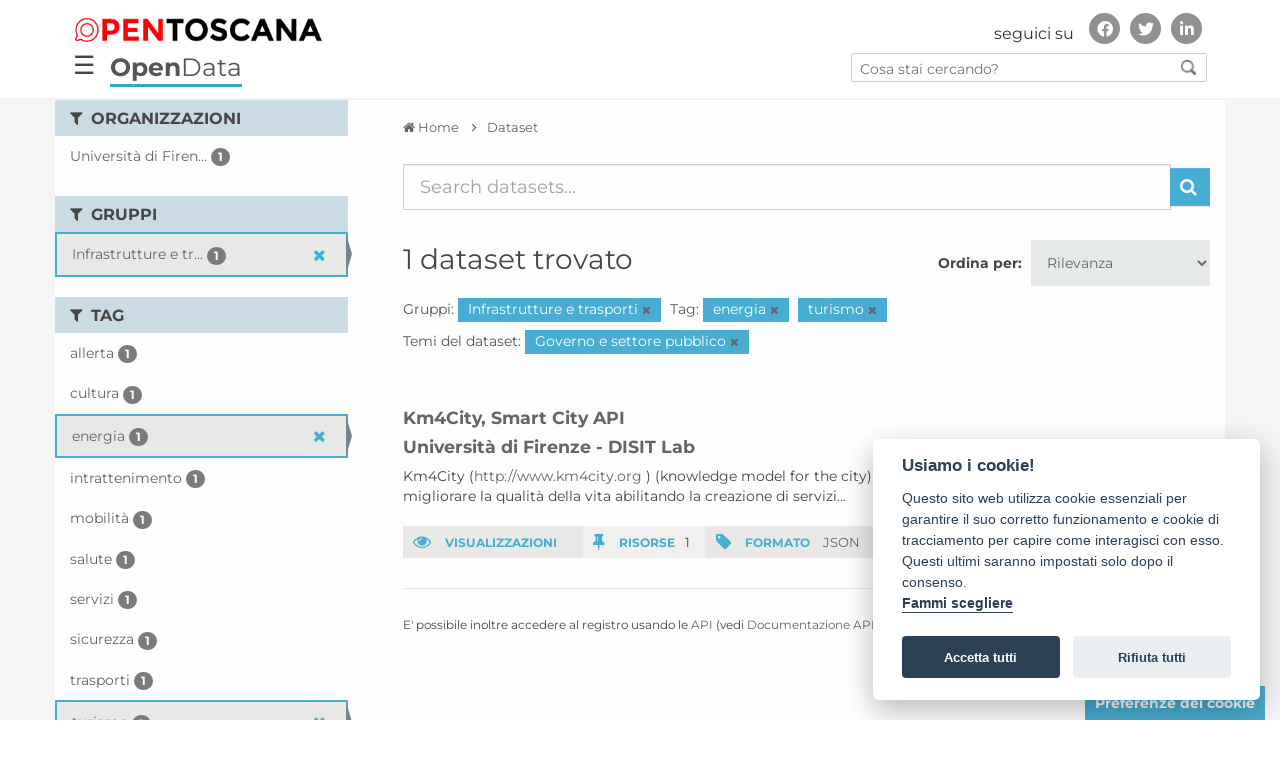

--- FILE ---
content_type: text/html; charset=utf-8
request_url: https://dati.toscana.it/dataset/?groups=infrastrutture-e-trasporti&tags=energia&dcat_theme=GOVE&tags=turismo
body_size: 9063
content:
<!DOCTYPE html>
<!--[if IE 9]> <html lang="it" class="ie9"> <![endif]-->
<!--[if gt IE 8]><!--> <html lang="it"> <!--<![endif]-->
  <head>
    <meta charset="utf-8" />
      <meta name="generator" content="ckan 2.9.9" />
      <meta name="viewport" content="width=device-width, initial-scale=1.0">
    <title>Dataset - OpenData - Regione Toscana</title>

    
    
    <link rel="shortcut icon" href="/images/icons/favicon.ico" />
    
    
        <link rel="alternate" type="text/n3" href="https://dati.toscana.it/catalog.n3"/>
        <link rel="alternate" type="text/turtle" href="https://dati.toscana.it/catalog.ttl"/>
        <link rel="alternate" type="application/rdf+xml" href="https://dati.toscana.it/catalog.xml"/>
        <link rel="alternate" type="application/ld+json" href="https://dati.toscana.it/catalog.jsonld"/>
    

  
    
   
      
      
      
    
   <link rel="stylesheet" href="/css/multilang.css" type="text/css">

    


    <meta charset="utf-8">
    <meta name="viewport" content="width=device-width, initial-scale=1, maximum-scale=1, user-scalable=no">
    <meta name="description" content="Dati Toscana">
    <meta name="format-detection" content="telephone=no">

    <link href='/css/googlefonts.css' rel='stylesheet' type='text/css'>
    

    <!--<link rel="stylesheet" type="text/css" href="/css/custom-grid-framework.css" />-->


	<script src="/js/jquery-3.4.1.min.js" integrity="sha256-CSXorXvZcTkaix6Yvo6HppcZGetbYMGWSFlBw8HfCJo=" crossorigin="anonymous"></script>

	<!-- Latest compiled and minified CSS -->
	<link rel="stylesheet" href="/css/bootstrap.min.css" integrity="sha384-BVYiiSIFeK1dGmJRAkycuHAHRg32OmUcww7on3RYdg4Va+PmSTsz/K68vbdEjh4u" crossorigin="anonymous">

	<!-- Optional theme -->
	<link rel="stylesheet" href="/css/bootstrap-theme.min.css" integrity="sha384-rHyoN1iRsVXV4nD0JutlnGaslCJuC7uwjduW9SVrLvRYooPp2bWYgmgJQIXwl/Sp" crossorigin="anonymous">

	<!-- Latest compiled and minified JavaScript -->
	<script src="/js/bootstrap.min.js" integrity="sha384-Tc5IQib027qvyjSMfHjOMaLkfuWVxZxUPnCJA7l2mCWNIpG9mGCD8wGNIcPD7Txa" crossorigin="anonymous"></script>

	<!-- Matomo Code WebAnalyticsItalia -->
	<script type="text/javascript">
	  var _paq = window._paq = window._paq || [];
	  /* tracker methods like "setCustomDimension" should be called before "trackPageView" */
	  _paq.push(['trackPageView']);
	  _paq.push(['enableLinkTracking']);
	  (function() {
		var u="https://ingestion.webanalytics.italia.it/";
		_paq.push(['setTrackerUrl', u+'matomo.php']);
		_paq.push(['setSiteId', 'kN0lWe6qWO']);
		var d=document, g=d.createElement('script'), s=d.getElementsByTagName('script')[0];
		g.type='text/javascript'; g.async=true; g.src=u+'matomo.js'; s.parentNode.insertBefore(g,s);
	  })();
	</script>
	<!-- End Matomo Code -->


<!--<link rel="stylesheet" type="text/css" href="/css/brands590.min.css" />-->
<link rel="stylesheet" href="/css/brands.min.css" integrity="sha256-u8123o+sLy8uk0Du9H0Ub+KinAoHanzGsBqDkWHY1f8=" crossorigin="anonymous" />
<link rel="stylesheet" type="text/css" href="/css/fontawesome590.min.css" />

<!-- <link rel="stylesheet" href="https://cdnjs.cloudflare.com/ajax/libs/font-awesome/4.7.0/css/font-awesome.css" integrity="sha256-NuCn4IvuZXdBaFKJOAcsU2Q3ZpwbdFisd5dux4jkQ5w=" crossorigin="anonymous" />

<link rel="stylesheet" href="https://cdnjs.cloudflare.com/ajax/libs/font-awesome/5.12.0-1/css/fontawesome.css" integrity="sha256-6t8y7oCch09nzIi27DtzW4QhYAdK/gXzizDV9KQneFQ=" crossorigin="anonymous" />
-->


  <!-- IE8 support for HTML5 elements and media queries -->
  <!--[if lt IE 9]>
	
  <![endif]-->  
  



    
      
      
    

    
    <link href="/webassets/base/2471d0b8_main.css" rel="stylesheet"/>
<link href="/webassets/ckanext-harvest/c95a0af2_harvest_css.css" rel="stylesheet"/>
<link href="/webassets/vendor/0b01aef1_font-awesome.css" rel="stylesheet"/>
    
  </head>

  
  <body  data-site-root="https://dati.toscana.it/" data-locale-root="https://dati.toscana.it/"  class="interna no-intro with-sidebar" >

    <div class="wrapperCustom">

  
    


<header class="rt-header " id="bannerDS">
<div id="backSidebar" class="sidebar">
	<div id="mySidebar" class="sidebar">
		<div class="menu-sidebar">
			<a href="javascript:void(0)" class="closebtn" onclick="closeNav()">&times;</a>
			<a tabindex="0" title="Home" href="/">Home</a>
			<!-- a tabindex="0" title="Organizzazioni" href="/organization">Organizzazioni</a -->
			<!-- a tabindex="0" title="Gruppi" href="/group">Gruppi</a -->
			<a tabindex="1" title="Cerca tra i dati" href="/dataset">Cerca tra i dati</a>
			<a tabindex="2" title="Storie" href="/pages?page-type=stories">Storie</a>
			<a tabindex="3" title="Buone pratiche" href="/pages?page-type=best_practices">Buone pratiche</a>
			<a tabindex="4" title="Informazioni" href="/about">Informazioni</a>
			<a tabindex="5" title="Report" href="/report">Report</a>
			<a tabindex="6" title="Infografica" href="/infografica">Infografica</a>
			<a tabindex="7" title="Credits" href="/credits">Credits</a>
		</div>
	  
		<div id="social-menu-sidebar" class="autofit-col autofit-col-expand rt-header__social">
			<!-- Header secondary nav and social share -->
			<div class="rt-social-media social-media-wrapper">
				<h2 class="rt-social-media__title">seguici su</h2>
				<ul class="rt-social-media__list">
					<li id="facebook" class="rt-social-media__item"><a title="Vai alla pagina Facebook" href="https://www.facebook.com/opentoscana" class="rt-social-media-icon rt-social-media-icon__facebook"><i aria-hidden="true" class="fab fa-facebook-f"></i><span class="hide">Facebook</span></a></li>
					<li id="twitter" class="rt-social-media__item"><a title="Vai al profilo Twitter" href="https://twitter.com/opentoscana" class="rt-social-media-icon rt-social-media-icon__twitter"><i aria-hidden="true" class="fab fa-twitter"></i><span class="hide">Twitter</span></a></li>
					<li id="linkedin" class="rt-social-media__item"><a title="Vai a" href="https://it.linkedin.com/in/opentoscana" class="rt-social-media-icon rt-social-media-icon__linkedin"><i aria-hidden="true" class="fab fa-linkedin-in"></i><span class="hide">Linkedin</span></a></li>
				</ul>
			</div>
			<!-- END // Header secondary nav and social share -->
		</div><!-- END // .rt-header__social -->
	</div>
</div>

<div id="mainNavbar" class="">
  <div class="rt-navbar navbar navbar-classic navbar-top">  
        <div class="rt-container rt-header__top-area  user-personal-bar">
            <div id="header-opentoscana" class="align-items-center autofit-row">
				
                <a accesskey="H" class="logo custom-logo rt-header__site-logo d-md-inline-flex d-sm-none d-none" href="https://open.toscana.it/" title="Vai a ">
                    <img alt="Open Toscana" src="/images/DS/logo.png">
					<div class="rt-logo-label"></div>
                </a>
				<div id="social-menu" class="autofit-col autofit-col-expand rt-header__social">
                    <!-- Header secondary nav and social share -->
                    <div class="rt-social-media social-media-wrapper">
                        <h2 class="rt-social-media__title">seguici su</h2>
						<ul class="rt-social-media__list">
							<li id="facebook" class="rt-social-media__item"><a title="Vai alla pagina Facebook" href="https://www.facebook.com/opentoscana" class="rt-social-media-icon rt-social-media-icon__facebook"><i aria-hidden="true" class="fab fa-facebook-f"></i><span class="hide">Facebook</span></a></li>
							<li id="twitter" class="rt-social-media__item"><a title="Vai al profilo Twitter" href="https://twitter.com/opentoscana" class="rt-social-media-icon rt-social-media-icon__twitter"><i aria-hidden="true" class="fab fa-twitter"></i><span class="hide">Twitter</span></a></li>
							<li id="linkedin" class="rt-social-media__item"><a title="Vai a" href="https://it.linkedin.com/in/opentoscana" class="rt-social-media-icon rt-social-media-icon__linkedin"><i aria-hidden="true" class="fab fa-linkedin-in"></i><span class="hide">Linkedin</span></a></li>
                        </ul>
                    </div>
                    <!-- END // Header secondary nav and social share -->
                </div><!-- END // .rt-header__social -->
            </div>
            <div id="header-opendata" class="align-items-center autofit-row">
				<div class="navbar-openbtn">
					<button class="openbtn" onclick="openNav()">&#9776;</button>
				</div>
                <div class="col-xs-8 tabTitle"><a class="no_underline" href="/" title="Vai a "><b>Open</b>Data</a></div>
                <div id="search-all-menu" class="autofit-col autofit-col-expand search">
                    <form action="/dataset">
                        <input type="text" accesskey="f" name="q" placeholder="Cosa stai cercando?" value="" autocomplete="off">
                        <button type="submit"><img src="/images/DS/search_icon.png"></button>
                    </form>
                </div>
            </div>
        </div>
    </div>
</div>
</header>
<script>


function openNav() {
  document.getElementById("mySidebar").style.width = "300px";
  document.getElementById("backSidebar").style.width = "100%";
  document.getElementById("social-menu-sidebar").style.left = "0";
}

function closeNav() {
  document.getElementById("mySidebar").style.width = "0";
  document.getElementById("backSidebar").style.width = "0";
  document.getElementById("social-menu-sidebar").style.left = "-500px";
}
/* ========================================== 
scrollTop() >= 100
Should be equal the the height of the header
========================================== */

$(window).scroll(function(){
    if ($(window).scrollTop() >= 50) {
        $('#mainNavbar').addClass('fixed-header');
        $('nav div').addClass('visible-title');
    }
    else {
        $('#mainNavbar').removeClass('fixed-header');
        $('nav div').removeClass('visible-title');
    }
});

</script>

   



        
        
        
            
        
        
    
        <link rel="stylesheet" type="text/css" href="/css/font_style.css" />
        <link rel="stylesheet" type="text/css" href="/css/stili.css?v=33" />
        <link rel="stylesheet" type="text/css" href="/css/responsive.css" />
<!--    <link rel="stylesheet" type="text/css" href="/css/custom_ds.css" />-->
        <link rel="stylesheet" type="text/css" href="/css/custom.css?v=33" />
        <link rel="stylesheet" type="text/css" href="/css/custom_ds.css?v=35" />
<!--    <link rel="stylesheet" type="text/css" href="/css/clay.css" /> -->
   <!-- 
 <div id="nav-interna">
    <div class="container">
        <div class="row">
            <div class="col-xs-3 no-padding"><a  class="pulsante active"  class="pulsante" href="/dataset">CERCA DATI</a ></div>
            <div class="col-xs-3 no-padding"><a  class="pulsante" href="/contact-us">SVILUPPA LA TUA IDEA</a ></div>
            <div class="col-xs-3 no-padding"><a class="pulsante nuovafinestra" href="http://open.toscana.it/web/open-data/home">PARTECIPA ALLA STANZA</a></div>
            <div class="col-xs-3 no-padding"><a  class="pulsante" href="/report">REPORT</a ></div>
        </div>
    </div>    
 </div>
  
  <div id="nav-interna-mobile"  class="collapse navbar-collapse">
     <ul class="nav navbar-nav">
         <li><a  class="pulsante active"  class="pulsante" href="/dataset">CERCA DATI</a ></li>
         <li><a  class="pulsante" href="/contact-us">SVILUPPA LA TUA IDEA</a ></li>
         <li><a class="pulsante nuovafinestra" href="http://open.toscana.it/web/open-data/home">PARTECIPA ALLA STANZA</a></li>
         <li><a  class="pulsante" href="/report">REPORT</a ></li>
     </ul>
 </div>
 -->

  
    
  <!-- ***********    CONTENUTO	*********** -->
  <div id="skip-link">
      <a class="sr-only" href="#main-content">Vai al contenuto principale</a>
  </div>

  <div>
  
  <script defer src="/cookieconsent-2.8.0/src/cookieconsent.js"></script>
  <script defer src="/cookieconsent-2.8.0/src/cookieconsent-init.js"></script>
  <!--script src="/cookieconsent-2.8.0/src/manageTags.js"></script-->
  
  
  
    <!-- *****  RICERCA    ***** 
    <section id="ricerca" class="jumbotron">
        <div class="container">
            <div class="row">
                <div class="col-xs-12 col-md-3  col-lg-2">
                    <h2>Cerca dati</h2>
                </div>
                <div class="col-xs-12 col-md-9 col-lg-10">
                    <form class="form-inline" role="form" method="get" data-module="select-switch">
                            <label class="sr-only" for="testo">Inserisci testo</label>
      			    <input id="testo" type="text" class="form-control search" name="q" value="" autocomplete="off" placeholder="Cerca dataset...">
                            <button type="submit" value="search" class="btn btn-dati inlinea">Cerca</button>
                    </form>
                </div>
            </div>
        </div>
    </section>-->
<div id="main">
  <div id="content-wrapper" class="container">
    <div class="row" id="row-content">
      

    
    <div>
    
        <!-- ********     SIDEBAR LEFT, FILTER    ********* -->
        <div class="responsive-button">
            <i class="fa fa-angle-right"></i>
        </div>
        
          
              <aside id="sidebar-left" class="col-sm-3 no-padding closed">

                
                
  <div class="filters">
    <div>
      
        

    
    
	
	    
	    
		<section class="module module-narrow module-shallow">
		    
			<h2 class="module-heading">
			    <i class="fa fa-filter"></i>
			    
			    Organizzazioni
			</h2>
		    
		    
			
			    
				<nav aria-label="Organizzazioni">
				    <ul class="list-unstyled nav nav-simple nav-facet">
					
					    
					    
					    
					    
					    <li class="nav-item">
						<a href="/dataset/?groups=infrastrutture-e-trasporti&amp;tags=energia&amp;tags=turismo&amp;dcat_theme=GOVE&amp;organization=unifi-disit" title="Università di Firenze - DISIT Lab">
						    <span class="item-label">Università di Firen...</span>
						    <span class="hidden separator"> - </span>
						    <span class="item-count badge">1</span>
						</a>
					    </li>
					
				    </ul>
				</nav>

				<p class="module-footer">
				    
					
				    
				</p>
			    
			
		    
		</section>
	    
	
    

      
        

    
    
	
	    
	    
		<section class="module module-narrow module-shallow">
		    
			<h2 class="module-heading">
			    <i class="fa fa-filter"></i>
			    
			    Gruppi
			</h2>
		    
		    
			
			    
				<nav aria-label="Gruppi">
				    <ul class="list-unstyled nav nav-simple nav-facet">
					
					    
					    
					    
					    
					    <li class="nav-item active">
						<a href="/dataset/?tags=energia&amp;tags=turismo&amp;dcat_theme=GOVE" title="Infrastrutture e trasporti">
						    <span class="item-label">Infrastrutture e tr...</span>
						    <span class="hidden separator"> - </span>
						    <span class="item-count badge">1</span>
						</a>
					    </li>
					
				    </ul>
				</nav>

				<p class="module-footer">
				    
					
				    
				</p>
			    
			
		    
		</section>
	    
	
    

      
        

    
    
	
	    
	    
		<section class="module module-narrow module-shallow">
		    
			<h2 class="module-heading">
			    <i class="fa fa-filter"></i>
			    
			    Tag
			</h2>
		    
		    
			
			    
				<nav aria-label="Tag">
				    <ul class="list-unstyled nav nav-simple nav-facet">
					
					    
					    
					    
					    
					    <li class="nav-item">
						<a href="/dataset/?groups=infrastrutture-e-trasporti&amp;tags=energia&amp;tags=turismo&amp;dcat_theme=GOVE&amp;tags=allerta" title="">
						    <span class="item-label">allerta</span>
						    <span class="hidden separator"> - </span>
						    <span class="item-count badge">1</span>
						</a>
					    </li>
					
					    
					    
					    
					    
					    <li class="nav-item">
						<a href="/dataset/?groups=infrastrutture-e-trasporti&amp;tags=energia&amp;tags=turismo&amp;dcat_theme=GOVE&amp;tags=cultura" title="">
						    <span class="item-label">cultura</span>
						    <span class="hidden separator"> - </span>
						    <span class="item-count badge">1</span>
						</a>
					    </li>
					
					    
					    
					    
					    
					    <li class="nav-item active">
						<a href="/dataset/?groups=infrastrutture-e-trasporti&amp;tags=turismo&amp;dcat_theme=GOVE" title="">
						    <span class="item-label">energia</span>
						    <span class="hidden separator"> - </span>
						    <span class="item-count badge">1</span>
						</a>
					    </li>
					
					    
					    
					    
					    
					    <li class="nav-item">
						<a href="/dataset/?groups=infrastrutture-e-trasporti&amp;tags=energia&amp;tags=turismo&amp;dcat_theme=GOVE&amp;tags=intrattenimento" title="">
						    <span class="item-label">intrattenimento</span>
						    <span class="hidden separator"> - </span>
						    <span class="item-count badge">1</span>
						</a>
					    </li>
					
					    
					    
					    
					    
					    <li class="nav-item">
						<a href="/dataset/?groups=infrastrutture-e-trasporti&amp;tags=energia&amp;tags=turismo&amp;dcat_theme=GOVE&amp;tags=mobilit%C3%A0" title="">
						    <span class="item-label">mobilità</span>
						    <span class="hidden separator"> - </span>
						    <span class="item-count badge">1</span>
						</a>
					    </li>
					
					    
					    
					    
					    
					    <li class="nav-item">
						<a href="/dataset/?groups=infrastrutture-e-trasporti&amp;tags=energia&amp;tags=turismo&amp;dcat_theme=GOVE&amp;tags=salute" title="">
						    <span class="item-label">salute</span>
						    <span class="hidden separator"> - </span>
						    <span class="item-count badge">1</span>
						</a>
					    </li>
					
					    
					    
					    
					    
					    <li class="nav-item">
						<a href="/dataset/?groups=infrastrutture-e-trasporti&amp;tags=energia&amp;tags=turismo&amp;dcat_theme=GOVE&amp;tags=servizi" title="">
						    <span class="item-label">servizi</span>
						    <span class="hidden separator"> - </span>
						    <span class="item-count badge">1</span>
						</a>
					    </li>
					
					    
					    
					    
					    
					    <li class="nav-item">
						<a href="/dataset/?groups=infrastrutture-e-trasporti&amp;tags=energia&amp;tags=turismo&amp;dcat_theme=GOVE&amp;tags=sicurezza" title="">
						    <span class="item-label">sicurezza</span>
						    <span class="hidden separator"> - </span>
						    <span class="item-count badge">1</span>
						</a>
					    </li>
					
					    
					    
					    
					    
					    <li class="nav-item">
						<a href="/dataset/?groups=infrastrutture-e-trasporti&amp;tags=energia&amp;tags=turismo&amp;dcat_theme=GOVE&amp;tags=trasporti" title="">
						    <span class="item-label">trasporti</span>
						    <span class="hidden separator"> - </span>
						    <span class="item-count badge">1</span>
						</a>
					    </li>
					
					    
					    
					    
					    
					    <li class="nav-item active">
						<a href="/dataset/?groups=infrastrutture-e-trasporti&amp;tags=energia&amp;dcat_theme=GOVE" title="">
						    <span class="item-label">turismo</span>
						    <span class="hidden separator"> - </span>
						    <span class="item-count badge">1</span>
						</a>
					    </li>
					
				    </ul>
				</nav>

				<p class="module-footer">
				    
					
				    
				</p>
			    
			
		    
		</section>
	    
	
    

      
        

    
    
	
	    
	    
		<section class="module module-narrow module-shallow">
		    
			<h2 class="module-heading">
			    <i class="fa fa-filter"></i>
			    
			    Formati
			</h2>
		    
		    
			
			    
				<nav aria-label="Formati">
				    <ul class="list-unstyled nav nav-simple nav-facet">
					
					    
					    
					    
					    
					    <li class="nav-item">
						<a href="/dataset/?groups=infrastrutture-e-trasporti&amp;tags=energia&amp;tags=turismo&amp;dcat_theme=GOVE&amp;res_format=JSON" title="">
						    <span class="item-label">JSON</span>
						    <span class="hidden separator"> - </span>
						    <span class="item-count badge">1</span>
						</a>
					    </li>
					
				    </ul>
				</nav>

				<p class="module-footer">
				    
					
				    
				</p>
			    
			
		    
		</section>
	    
	
    

      
        

    
    
	
	    
	    
		<section class="module module-narrow module-shallow">
		    
			<h2 class="module-heading">
			    <i class="fa fa-filter"></i>
			    
			    Licenze sulle risorse
			</h2>
		    
		    
			
			    
				<nav aria-label="Licenze sulle risorse">
				    <ul class="list-unstyled nav nav-simple nav-facet">
					
					    
					    
					    
					    
					    <li class="nav-item">
						<a href="/dataset/?groups=infrastrutture-e-trasporti&amp;tags=energia&amp;tags=turismo&amp;dcat_theme=GOVE&amp;resource_license_it=Licenza+Sconosciuta" title="">
						    <span class="item-label">Licenza Sconosciuta</span>
						    <span class="hidden separator"> - </span>
						    <span class="item-count badge">1</span>
						</a>
					    </li>
					
				    </ul>
				</nav>

				<p class="module-footer">
				    
					
				    
				</p>
			    
			
		    
		</section>
	    
	
    

      
        

    
    
	
	    
	    
		<section class="module module-narrow module-shallow">
		    
			<h2 class="module-heading">
			    <i class="fa fa-filter"></i>
			    
			    Temi del dataset
			</h2>
		    
		    
			
			    
				<nav aria-label="Temi del dataset">
				    <ul class="list-unstyled nav nav-simple nav-facet">
					
					    
					    
					    
					    
					    <li class="nav-item">
						<a href="/dataset/?groups=infrastrutture-e-trasporti&amp;tags=energia&amp;tags=turismo&amp;dcat_theme=GOVE&amp;dcat_theme=ENVI" title="">
						    <span class="item-label">Ambiente</span>
						    <span class="hidden separator"> - </span>
						    <span class="item-count badge">1</span>
						</a>
					    </li>
					
					    
					    
					    
					    
					    <li class="nav-item active">
						<a href="/dataset/?groups=infrastrutture-e-trasporti&amp;tags=energia&amp;tags=turismo" title="Governo e settore pubblico">
						    <span class="item-label">Governo e settore p...</span>
						    <span class="hidden separator"> - </span>
						    <span class="item-count badge">1</span>
						</a>
					    </li>
					
					    
					    
					    
					    
					    <li class="nav-item">
						<a href="/dataset/?groups=infrastrutture-e-trasporti&amp;tags=energia&amp;tags=turismo&amp;dcat_theme=GOVE&amp;dcat_theme=EDUC" title="Istruzione, cultura e sport">
						    <span class="item-label">Istruzione, cultura...</span>
						    <span class="hidden separator"> - </span>
						    <span class="item-count badge">1</span>
						</a>
					    </li>
					
					    
					    
					    
					    
					    <li class="nav-item">
						<a href="/dataset/?groups=infrastrutture-e-trasporti&amp;tags=energia&amp;tags=turismo&amp;dcat_theme=GOVE&amp;dcat_theme=REGI" title="">
						    <span class="item-label">Regioni e città</span>
						    <span class="hidden separator"> - </span>
						    <span class="item-count badge">1</span>
						</a>
					    </li>
					
					    
					    
					    
					    
					    <li class="nav-item">
						<a href="/dataset/?groups=infrastrutture-e-trasporti&amp;tags=energia&amp;tags=turismo&amp;dcat_theme=GOVE&amp;dcat_theme=HEAL" title="">
						    <span class="item-label">Salute</span>
						    <span class="hidden separator"> - </span>
						    <span class="item-count badge">1</span>
						</a>
					    </li>
					
					    
					    
					    
					    
					    <li class="nav-item">
						<a href="/dataset/?groups=infrastrutture-e-trasporti&amp;tags=energia&amp;tags=turismo&amp;dcat_theme=GOVE&amp;dcat_theme=TRAN" title="">
						    <span class="item-label">Trasporti</span>
						    <span class="hidden separator"> - </span>
						    <span class="item-count badge">1</span>
						</a>
					    </li>
					
				    </ul>
				</nav>

				<p class="module-footer">
				    
					
				    
				</p>
			    
			
		    
		</section>
	    
	
    

      
        

    
    
	
	    
	    
		<section class="module module-narrow module-shallow">
		    
			<h2 class="module-heading">
			    <i class="fa fa-filter"></i>
			    
			    Sottotemi
			</h2>
		    
		    
			
			    
				<p class="module-content empty">Non ci sono Sottotemi che corrispondono a questa ricerca</p>
			    
			
		    
		</section>
	    
	
    

      
    </div>
    <a class="close no-text hide-filters"><i class="fa fa-times-circle"></i><span class="text">close</span></a>
  </div>


              </aside>
            
      <!-- ********     end SIDEBAR LEFT, FILTER    ********* -->    
    
    
    <!-- *********  MAIN CONTENT    *********** -->

        
        <div id="content" class="col-sm-9 cerca-dati">
          <div class="content-padding">          
          
            
            <div class="flash-messages">
              
            </div>
          



          <div class="wrapper">

          
            
            
            
            
              
                
                  
                    
                      <div id="breadcrumbs" class="row">
                        <div class="col-xs-12">
                          <ol class="breadcrumb">
                            
<li class="home"><a href="/" aria-label="Home"><i class="fa fa-home"></i><span> Home</span></a></li>
                            
  <li class="active"><a href="/dataset/">Dataset</a></li>

                          </ol>
                        </div>
                      </div>
                    
                  
                
                                            
            

            
              
                
                
  <section class="module">
    <div class="module-content">
      
        
      
      
        
        
        







<form id="dataset-search-form" class="search-form" method="get" data-module="select-switch">

  
    <div class="input-group search-input-group">
      <input aria-label="Search datasets..." id="field-giant-search" type="text" class="form-control input-lg" name="q" value="" autocomplete="off" placeholder="Search datasets...">
      
      <span class="input-group-btn">
        <button class="btn btn-default btn-lg" type="submit" value="search" aria-label="Invia">
          <i class="fa fa-search"></i>
        </button>
      </span>
      
    </div>
  

  
    <span>
  
  

  
  
  
  <input type="hidden" name="groups" value="infrastrutture-e-trasporti" />
  
  
  
  
  
  <input type="hidden" name="tags" value="energia" />
  
  
  
  
  
  <input type="hidden" name="tags" value="turismo" />
  
  
  
  
  
  <input type="hidden" name="dcat_theme" value="GOVE" />
  
  
  
  </span>
  

  
    
      <div class="form-select form-group control-order-by">
        <label for="field-order-by">Ordina per</label>
        <select id="field-order-by" name="sort" class="form-control">
          
            
              <option value="score desc, metadata_modified desc" selected="selected">Rilevanza</option>
            
          
            
              <option value="title_string asc">Nome Crescente</option>
            
          
            
              <option value="title_string desc">Nome Decrescente</option>
            
          
            
              <option value="metadata_modified desc">Ultima modifica</option>
            
          
            
              <option value="views_recent desc">Popolare</option>
            
          
        </select>
        
        <button class="btn btn-default js-hide" type="submit">Vai</button>
        
      </div>
    
  

  
    
      <h1>

  
  
  
  

1 dataset trovato</h1>
    
  

  
    
      <p class="filter-list">
        
          
          <span class="facet">Gruppi:</span>
          
            <span class="filtered pill">Infrastrutture e trasporti
              <a href="/dataset/?tags=energia&amp;tags=turismo&amp;dcat_theme=GOVE" class="remove" title="Elimina"><i class="fa fa-times"></i></a>
            </span>
          
        
          
          <span class="facet">Tag:</span>
          
            <span class="filtered pill">energia
              <a href="/dataset/?groups=infrastrutture-e-trasporti&amp;tags=turismo&amp;dcat_theme=GOVE" class="remove" title="Elimina"><i class="fa fa-times"></i></a>
            </span>
          
            <span class="filtered pill">turismo
              <a href="/dataset/?groups=infrastrutture-e-trasporti&amp;tags=energia&amp;dcat_theme=GOVE" class="remove" title="Elimina"><i class="fa fa-times"></i></a>
            </span>
          
        
          
          <span class="facet">Temi del dataset:</span>
          
            <span class="filtered pill">Governo e settore pubblico
              <a href="/dataset/?groups=infrastrutture-e-trasporti&amp;tags=energia&amp;tags=turismo" class="remove" title="Elimina"><i class="fa fa-times"></i></a>
            </span>
          
        
      </p>
      <a class="show-filters btn btn-default">Risultato del Filtro</a>
    
  

</form>




      
      
        

  <!-- ELENCO DATA SET -->
  <div class="elenco elenco-detail-ds">
    
      





<div class="row">
  
    <div class="col-xs-12">
      <h2 class="dataset-heading">
        
        <a href="/dataset/km4city">Km4City, Smart City API</a>
        
        
      </h2>
      <h3><a href="/organization/unifi-disit">Università di Firenze - DISIT Lab</a></h3>
      
      
        <p>Km4City (<a href="http://www.km4city.org" rel="noopener">http://www.km4city.org</a> ) (knowledge model for the city) è una soluzione big data smart city mira a migliorare la qualità della vita abilitando la creazione di servizi...</p>
      
    
    
      <div class="div-table stat ">
        <div class="div-cell odd"><span class="etichetta"><i class="fa fa-eye"></i> VISUALIZZAZIONI</span></div>                                
        <!--
        <div class="div-cell even"><span class="etichetta"><i class="fa fa-cloud-download"></i> IDEE</span> 3</div>
        -->
        <div class="div-cell even"><span class="etichetta"><i class="fa fa-thumb-tack"></i> RISORSE</span>1</div>
        <div class="div-cell odd"><span class="etichetta"><i class="fa fa-tag"></i> FORMATO</span>
                    
            <a href="/dataset/km4city" data-format="json">JSON</a>         
                 
        </div>
      </div>      
    
    </div>   
  
</div>
    
  </div>
  <!-- fine elenco -->

      
    </div>

    
      
    
  </section>

  
    <section class="module">
      <div class="module-content">
        
          <small>
            
            
            
          E' possibile inoltre accedere al registro usando le <a href="/api/3">API</a> (vedi <a href="http://docs.ckan.org/en/2.9/api/">Documentazione API</a>). 
          </small>
        
      </div>
    </section>
  

              
            

            
          </div>
          
          </div>
        </div>  
        

    
      </div>
    </div>     <!-- content --> 
	<a id="btnCookies" class="btn btn-secondary" href="javascript:cc.showSettings(0);">Preferenze dei cookie</a>
  </div>  <!-- row-content -->
         </div>  <!-- content-wrapper -->
      </div> <!-- end main -->

      
  <div class="pushCustom"></div>
  
  
</div> <!-- end wrapperCustom -->
  


<div class="footerCustom">
    
      <!-- ***********	FOOTER	*********** -->

<footer accesskey="F" tabindex="0" class="rt-footer" id="footer" role="contentinfo">

	    <section class="rt-footer__main-area">
	        <div class="rt-container">
	            <div class="rt-footer__main-logo">
	                <picture>
	                    <img alt="Logo Open Toscana" src="/images/DS/logo-footer.png">
	                </picture>
	                <div class="rt-footer__main-logo-label">aperta, innovativa, online</div>
	            </div>
				<!--
				<div class="rt-footer__app-download rt-center">
	                <div class="rt-footer__app-download-label">SCARICA L'APP UFFICIALE</div>
					<picture>
	                    <a href="#"><img alt="Link to AppStore" src="/images/DS/app-store.JPG"></a>
						<a href="#"><img alt="Link to Google Play" src="/images/DS/google-play.JPG"></a>
	                </picture>
	                
	            </div>
				-->
	            <div class="externo">
	            <div class="rt-footer__main-infos">

	                <span class="rt-footer__main-infos-item">Regione Toscana - Assessorato alle infrastrutture digitali e innovazione</span><span class="rt-footer__main-infos-item">Via di Novoli 26 - 50127 Firenze</span><a href="mailto:" class="rt-footer__main-infos-item" title="Invia una mail a" aria-label="Invia una mail a">info@open.toscana.it</a>

	            </div>
				</div>
	        </div>
	    </section>
		
		<section class="rt-footer__por-area">
	        <div class="row rt-container">
	            <div class="col-md-12 rt-center"><img src="/images/DS/Blocco loghi PORCreO - stretto.jpg" alt="Regione TOSCANA POR FES 2014/2020">
				<p>Sito realizzato con finanziamento della Regione Toscana a valere sui fondi POR CreO FESR 2014/2020, ASSE II, Linea di Azione 2.2.2</p>
				</div>
	        </div>
	    </section>

	    <section class="rt-footer__infos">
	        <div class="rt-container">

	            <nav class="rt-footer__navigation">
	                <ul class="rt-footer__navigation-list">
                        <li class="rt-footer__navigation-item"><a tabindex="0" title="Login" href="/user/login">Accedi</a></li>
	                    <li class="rt-footer__navigation-item"><a tabindex="0" title="Organizzazioni" href="/organization">Organizzazioni</a></li>
	                    <li class="rt-footer__navigation-item"><a tabindex="0" title="Gruppi" href="/group">Gruppi</a></li>
                        <li class="rt-footer__navigation-item"><a tabindex="0" title="Informazioni" href="/about">Informazioni</a></li>
					    <li class="rt-footer__navigation-item"><a tabindex="0" title="Privacy" href="https://www.regione.toscana.it/privacy">Privacy</a></li>
                        <li class="rt-footer__navigation-item"><a tabindex="0" title="Credits" href="/credits">Credits</a></li>
	                </ul>
	            </nav>

	            <div class="rt-footer__logo">
	                <picture>
	                   <!-- <source srcset="/images/DS/logo-regione-footer.png" media="(max-width: 767px)">-->
	                    <img alt="Logo Regione Toscana" src="/images/DS/logo-regione-footer.png">
	                </picture>
	            </div>
	        </div>
	    </section>
	</footer>

<!-- ***********	CONTENUTI NASCOSTI RIGHT ZONE - si rendono visibili con l'attivazione di uno dei due link (login o altri siti)	*********** -->
<section class="overlay">
    <div class="login-form closed">
        <div class="form-wrapper">
            <div style="color:#FFF; font-size:2em; text-align:center;"></div>
        </div>
    </div>
    <div class="sites closed">
        <div class="my-container">
            <ul>
                <li><a class="nuovafinestra" href="http://servizi.toscana.it"><img src="/images/tondo_verde.png" alt="loghetto" class="img-site" /> <span class="green">SERVIZI</span>TOSCANA</a></li>
                <li><a class="nuovafinestra" href="http://partecipa.toscana.it"><img src="/images/tondo_giallo.png" alt="loghetto" class="img-site" /> <span class="yellow">PARTECIPA</span>TOSCANA</a></li>
                <li><a class="nuovafinestra" href="http://app.toscana.it"><img src="/images/tondo_viola.png" alt="loghetto" class="img-site" /> <span class="purple">APP</span>TOSCANA</a></li>
                <li><a class="nuovafinestra" href="http://cloud.toscana.it"><img src="/images/tondo_arancio.png" alt="loghetto" class="img-site" /> <span class="orange">CLOUD</span>TOSCANA</a></li>
                <li class="last"><a class="nuovafinestra" href="http://startup.toscana.it"><img src="/images/tondo_lime.png" alt="loghetto" class="img-site" /> <span class="light-green">STARTUP</span>TOSCANA</a></li>
            </ul>
        </div>
    </div>
</section>
    
        
        
        
            
        
        
    
        <link rel="stylesheet" type="text/css" href="/css/font_style.css" />
        <link rel="stylesheet" type="text/css" href="/css/stili.css?v=33" />
        <link rel="stylesheet" type="text/css" href="/css/responsive.css" />
<!--    <link rel="stylesheet" type="text/css" href="/css/custom_ds.css" />-->
        <link rel="stylesheet" type="text/css" href="/css/custom.css?v=33" />
        <link rel="stylesheet" type="text/css" href="/css/custom_ds.css?v=35" />
<!--    <link rel="stylesheet" type="text/css" href="/css/clay.css" /> -->
   
      

    
    
    <link href="/webassets/vendor/f3b8236b_select2.css" rel="stylesheet"/>
    <script src="/webassets/base/b98c0b67_html5shiv_and_respond.js" type="text/javascript"></script>
<script src="/webassets/vendor/d8ae4bed_jquery.js" type="text/javascript"></script>
<script src="/webassets/base/b5804c94_tablesorter.js" type="text/javascript"></script>
<script src="/webassets/vendor/fb6095a0_vendor.js" type="text/javascript"></script>
<script src="/webassets/vendor/580fa18d_bootstrap.js" type="text/javascript"></script>
<script src="/webassets/base/15a18f6c_main.js" type="text/javascript"></script>
<script src="/webassets/base/2448af8b_ckan.js" type="text/javascript"></script>
<script src="/webassets/base/cd2c0272_tracking.js" type="text/javascript"></script>
  </body>
</html>

--- FILE ---
content_type: text/css; charset=utf-8
request_url: https://dati.toscana.it/css/responsive.css
body_size: 8180
content:
@media (max-width: 1199px) {
    #header .box h2{
        font-size:24px;
    }
    #header .box .titolo {
        padding-right: 80px;
    }
    .icona-box {
        font-size: 80px;
        height: 80px;
        position: absolute;
        right: -10px;
        top: -15px;
        width: 80px;
    }
    .icona-box.icon-idea {
        font-size: 90px;
        height: 90px;
        right: -15px;
        top: -20px;
        width: 90px;
    }
    .div-cell {
        font-size: 0.86em;
    }
}

@media (max-width: 1023px) {
    #header .box h2{
        font-size: 19px;
        text-align: center;
    }
    #header .box .titolo {
        padding-right: 0px;
        padding-top: 90px;
    }
    #header .box-wrapper {
        padding: 20px 15px;
    }
    
    .icona-box {
        font-size: 80px;
        height: 80px;
        position: absolute;
        text-align: center;
        right: 0;
        top: 0;
        width: 100%;
    }
    .icona-box.icon-idea {
        font-size: 90px;
        height: 90px;
        right: 0;
        top: 0px;
        width: 100%;
    }
    #header .box .intro{
        display: none;
    }
}

@media (min-width: 992px) {
    .brand-open-toscana{
        min-width: 340px;
    }
}

@media (max-width: 991px) {
    .brand-open-toscana .logo-toscana{
        display: none;
    }
    .brand-open-toscana a.logo{
        background: transparent;
        margin-left: 0;
        padding-left: 5px;
    }
    #ricerca h2{
        text-align: center;
    }
    .footer_logo {
        float: left;
    }
    .with-sidebar .stat{
        width: 100%;
    }
    .with-sidebar .stat .div-cell {
        display: block;
        float: left;
        width: 50%;
        border-bottom: 1px solid #FFFFFF;
    }
    
    .interna #content h1{
        font-size: 1.8em;
    }
}

@media(max-width:800px) {
    .with-sidebar  .row-content{
        position: relative;
    }
    #sidebar-left{
        /*display: none;*/
        width: 0%;
        padding: 0 !important;
        visibility: hidden;
        transition: all 200ms ease;
        position: absolute;
        left: -20px;
        z-index: 10;
        opacity: .96;
    }
    
    #sidebar-left.view{
        padding: 15px !important;
        visibility: visible;
        transition: width 160ms ease;
        width: 80%;
    }
    
    .responsive-button{
         background-color: #3E3D40;
        border: 1px solid #000000;
        color: #FFFFFF;
        display: block !important;
        font-size: 2em;
        height: 50px;
        line-height: 50px;
        text-align: center;
        width: 50px;
        z-index: 999;
        position: absolute;
        cursor: pointer;
        left: 0;
    }
    
    
    .right-zone .navbar-toggle .icon-bar{
        width: 100%;
        background-color: #161A1D;
    }
    
    .form-intro p {
        font-size: 1.5em;
    }
}
@media(max-width:767px) {
    .navbar{
        display: block;
        border: none;
        background-color: transparent;
        height: 58px;
        width: 50px;
        margin-bottom: 0px !important;
        float: right;
    }
    .navbar-default .navbar-toggle{
        /*color: #161A1D;*/
        display: block;
        float: right;
        font-size: 0.86em;
        height: 58px;
        line-height: 58px;
        overflow: hidden;
        padding: 0 10px;
        margin: 0;
        text-align: center;
        border: none;
        width: 50px;
    }
    .navbar-default .navbar-toggle:hover,
    .navbar-default .navbar-toggle:focus{
        background-color: transparent;
    }
    #nav-interna-mobile{
        display: block !important;
    }
    .right-zone .action a{
        padding: 0 10px;
        width: 50px;
    }
    .right-zone .action span{
        display: none;
    }
    .right-zone .action i{
        font-size: 2em;
        top: 5px;
        margin-left: 0;
    }
    #nav-interna,
    #intro .testo-intro{display: none;}
    .interna #ricerca,
    .with-intro .jumbotron{
       margin-top: 58px;
    }
    .navbar-collapse{
        overflow: hidden;
        height: 1px;
        background-color: transparent;
        position: fixed;
        top:58px;
        width: 100%;
        z-index: 1000;
    }
    .navbar-collapse.in{
        height: auto;
    }
    ul.navbar-nav{
        margin-top: 0;
        margin-bottom: 0;
        padding: 15px 0;
        background-color: rgba(0, 0, 0, 0.78);
    }
    ul.navbar-nav li{
        border-bottom: 1px solid #5E5B5B;
        width: 75%;
        margin: 0 auto;
    }
    ul.navbar-nav li:last-child{
        border-bottom: none;
    }
    .navbar-nav > li > a{
        height: 60px;
        line-height: 60px;
        padding: 0 30px;
        color: #FFF;
        font-size: 1.15em;
    }
    .navbar-nav > li > a:hover,
    .navbar-nav > li > a:focus{
        background-color: transparent;
        color: #00A4D5;
    }
    .interna #content h1{
        font-size: 1.5em;
    }
    
    .tema-descr-area .tema-descr,
    .tema-tag h4,
    .tema-tag li a{
        font-size: 1em;
    }
    
    #header #dataset,
    #header #compila-form{
        margin-bottom: 30px;
    }
    
    #ricerca select{
        width: 80%;
        margin: 10px auto;
    }
    
    #ricerca input#testo{
        width: 80%;
       /* margin: 20px auto;*/
    }
    
    form.form-inline{
        text-align: center;
    }
    
    #tabs-dati{margin-top: 10px;}
    .visitati-wrapper{margin: 40px 0 10px 0;}
    
    .stat{
        width: 100%;
    }
    .stat .div-cell {
        display: block;
        float: left;
        width: 50%;
        border-bottom: 1px solid #FFFFFF;
    }    
}

/* custom breakpoint per mobile e small-tablet */
@media(max-width:600px) {
    .overlay .my-container {
        margin: 0 auto;
        width: 80%;
    }
    .overlay .sites a {
        font-size: 1.5em;
    }
    .overlay .sites a img{
        max-width: 55px;
    }
    
    #news h2.titoletto-sezione{
        margin-bottom: 0;
    }
    
    #news .notizia{
        margin-bottom: 30px;
    }
    #news .twitter{
        margin-top: 20px;
    }
    #twitter-widget-0{
        width: 100% !important;
    }
    
    .stat{
        width: 100%;
    }
    .stat .div-cell,
    .with-sidebar .stat .div-cell{
        display: block;
        float: left;
        width: 100%;
        border-bottom: 1px solid #FFFFFF;
    }
}

@media(max-width:480px) {
    .col-xs-6{
        width: 100%;
    }
    #main {
        padding: 30px 0;
    }
    .tema {
        background-color: rgba(0, 0, 0, 0);
        margin: 0 0 30px;
    }
    
    .interna #content h1{
        font-size: 1.3em;
    }
    
    .brand-open-toscana .payoff{
        display: none;
    }
    .brand-servizi-toscana .blue{
        display: block;
    }
    .brand-servizi-toscana .text{
        line-height: 20px !important;
        padding: 10px 0;
        display: block;
    }
    .overlay .sites ul,
    .overlay .login-form .form-wrapper{
        margin: 70px 0 0 0;
    }
    
    .overlay .my-container {
        margin: 0 auto;
        width: 90%;
    }
    .overlay ul li{
        padding-left: 30px;
        height: 70px;
        line-height: 70px;
    }
    
    .overlay .sites a {
        font-size: 1.05em;
    }
    .overlay .sites a img{
        max-width: 36px;
    }
    
    footer .inner{
        display: block;
        height: auto !important;
    }
    
    footer .footer-col {
        margin-bottom: 40px;
    }
    .img-footer{
        text-align: center !important;
    }
    .footer_logo {
        float: none;
        margin-left: auto;
        margin-right: auto;
    }
    footer .font_titolo {
        font-size: 14px;
    }
    footer .font_corpo{
        font-size: 13px;
    }
    
    #button-area{
        margin-top: 0;
    }
    #button-area .bottone-default,
    #button-area .bottone-blue{
        margin-top: 15px;
    }
    
    
}

@media(max-width:479px) {
    .right-zone{
        min-width: 150px;
    }
    .right-zone .action a,
    .navbar-default .navbar-toggle{
        padding: 0 8px;
        width: 36px;
    }
    .navbar-nav > li > a{
        font-size: 1.05em;
    }
    #twitter-widget-0{
        width: 300px !important;
    }
}
